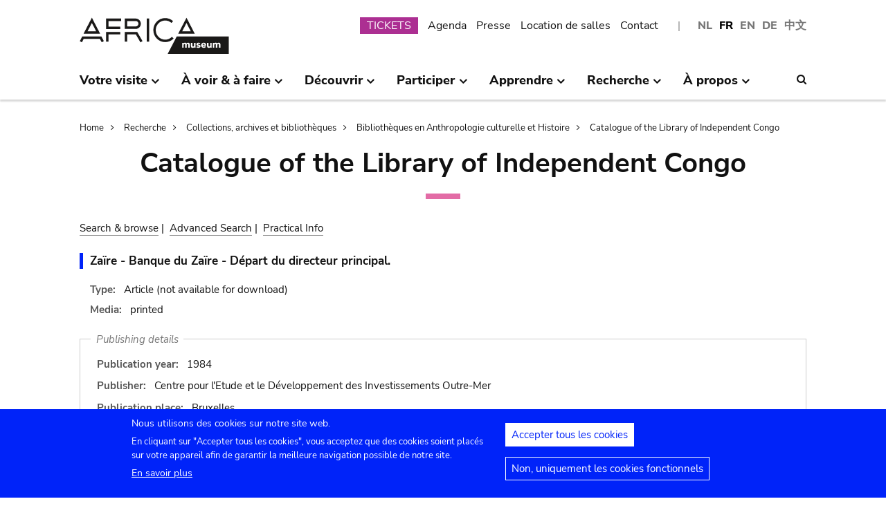

--- FILE ---
content_type: text/css
request_url: https://www.africamuseum.be/themes/custom/africa_neato/css/rmca__databases.css?t981jw
body_size: 587
content:
/* REGISTER FORM */

.rmca_forms .webform-submission-form .js-webform-radios label {
	font-weight: bold;
}

.rmca_forms .webform-submission-form .js-webform-radios input {
	margin-right: 6px;
}

.rmca_forms .webform-submission-form .form-type-textfield label, .rmca_forms  .webform-submission-form .form-type-tel label, .rmca_forms  .webform-submission-form .form-type-textfield label, .rmca_forms .webform-submission-form .form-type-email label {
	float: left;
	display: inline-block;
	width: 15%;
	padding: 8px 8px 8px 0;
}

.rmca_forms .webform-submission-form .form-type-textfield input, .rmca_forms  .webform-submission-form .form-type-tel input, .rmca_forms  .webform-submission-form .form-type-textfield input, .rmca_forms  .webform-submission-form .form-type-email input   {
	width: 85%;
	padding: 8px 12px;
	border: 1px solid #ccc;
	box-sizing: border-box;
	resize: vertical;
}

.rmca_forms .webform-submission-form .form-type-textfield input:hover, .rmca_forms  .webform-submission-form .form-type-tel input:hover, .rmca_forms  .webform-submission-form .form-type-textfield input:hover, .rmca_forms .webform-submission-form .form-type-email input:hover   {
	background-color: #f4f4f4;
}

.rmca_forms input[type="checkbox"], input[type="radio"] {
    margin-right: 10px;
}

.rmca_forms .status-messages .status {
	padding: 10px 20px;
	border-radius: 0;
}

.rmca_forms .webform-submission-form input[type="submit"] {
    background-color: #0023f9;;
    color:white;
    padding: 12px 80px;
    border: none;
    cursor: pointer;
    text-transform: uppercase;
}

@media only screen and (max-width: 900px) {
	
	.rmca_forms .webform-submission-form .form-type-textfield label, .rmca_forms  .webform-submission-form .form-type-tel label, .rmca_forms  .webform-submission-form .form-type-textfield label, .rmca_forms  .webform-submission-form .form-type-email label {
		clear: left;
		width: 100%;
		padding: 6px 12px 2px 0;
	}

	.rmca_forms .webform-submission-form .form-type-textfield input, .rmca_forms  .webform-submission-form .form-type-tel input, .rmca_forms  .webform-submission-form .form-type-textfield input, .rmca_forms  .webform-submission-form .form-type-email input   {
		width: 100%;
	}
	
	.rmca_forms .form-item, .form-actions {
		margin: 6px 0;
	}
		
	.rmca_forms .webform-submission-form input[type="submit"] {
		width: 100%;
	}

}

/* END REGISTER FORM */


--- FILE ---
content_type: text/javascript
request_url: https://www.africamuseum.be/libraries/drupal-superfish/jquery.hoverIntent.minified.js?t981jw
body_size: 980
content:
/*!
 * hoverIntent v1.10.1 // 2019.10.05 // jQuery v1.7.0+
 * http://briancherne.github.io/jquery-hoverIntent/
 *
 * You may use hoverIntent under the terms of the MIT license. Basically that
 * means you are free to use hoverIntent as long as this header is left intact.
 * Copyright 2007-2019 Brian Cherne
 */
!function(factory){"use strict";"function"==typeof define&&define.amd?define(["jquery"],factory):"object"==typeof module&&module.exports?module.exports=factory(require("jquery")):jQuery&&!jQuery.fn.hoverIntent&&factory(jQuery)}(function($){"use strict";function track(ev){cX=ev.pageX,cY=ev.pageY}var cX,cY,_cfg={interval:100,sensitivity:6,timeout:0},INSTANCE_COUNT=0,compare=function(ev,$el,s,cfg){if(Math.sqrt((s.pX-cX)*(s.pX-cX)+(s.pY-cY)*(s.pY-cY))<cfg.sensitivity)return $el.off(s.event,track),delete s.timeoutId,s.isActive=!0,ev.pageX=cX,ev.pageY=cY,delete s.pX,delete s.pY,cfg.over.apply($el[0],[ev]);s.pX=cX,s.pY=cY,s.timeoutId=setTimeout(function(){compare(ev,$el,s,cfg)},cfg.interval)};$.fn.hoverIntent=function(handlerIn,handlerOut,selector){var instanceId=INSTANCE_COUNT++,cfg=$.extend({},_cfg);$.isPlainObject(handlerIn)?(cfg=$.extend(cfg,handlerIn),(typeof cfg.out==="function")||(cfg.out=cfg.over)):cfg=(typeof handlerOut==="function")?$.extend(cfg,{over:handlerIn,out:handlerOut,selector:selector}):$.extend(cfg,{over:handlerIn,out:handlerIn,selector:handlerOut});function handleHover(e){var ev=$.extend({},e),$el=$(this),hoverIntentData=$el.data("hoverIntent");hoverIntentData||$el.data("hoverIntent",hoverIntentData={});var state=hoverIntentData[instanceId];state||(hoverIntentData[instanceId]=state={id:instanceId}),state.timeoutId&&(state.timeoutId=clearTimeout(state.timeoutId));var mousemove=state.event="mousemove.hoverIntent.hoverIntent"+instanceId;if("mouseenter"===e.type){if(state.isActive)return;state.pX=ev.pageX,state.pY=ev.pageY,$el.off(mousemove,track).on(mousemove,track),state.timeoutId=setTimeout(function(){compare(ev,$el,state,cfg)},cfg.interval)}else{if(!state.isActive)return;$el.off(mousemove,track),state.timeoutId=setTimeout(function(){!function(ev,$el,s,out){var data=$el.data("hoverIntent");data&&delete data[s.id],out.apply($el[0],[ev])}(ev,$el,state,cfg.out)},cfg.timeout)}}return this.on({"mouseenter.hoverIntent":handleHover,"mouseleave.hoverIntent":handleHover},cfg.selector)}});